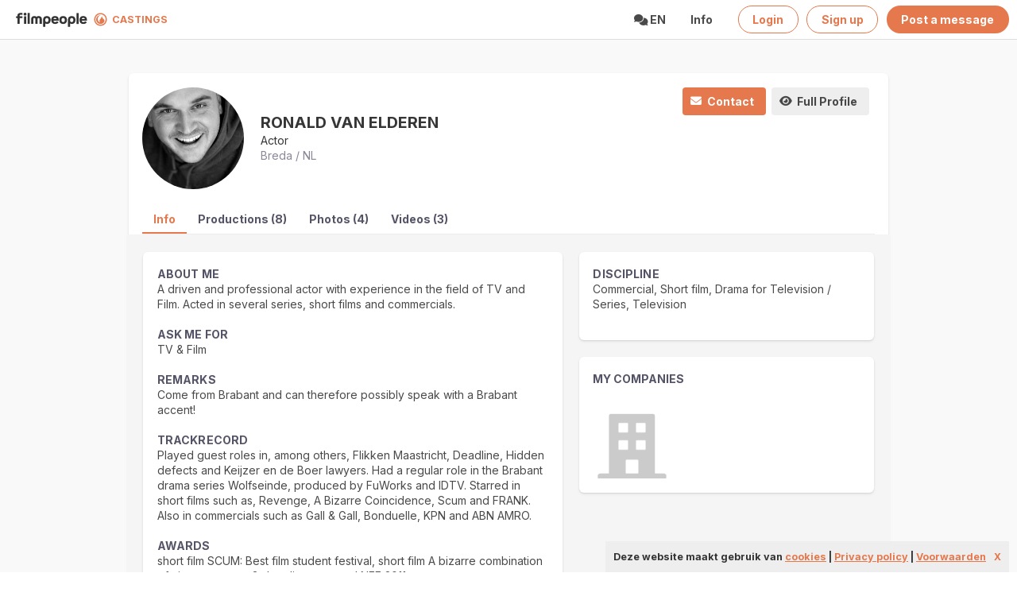

--- FILE ---
content_type: text/html; charset=utf-8
request_url: https://filmcastings.nl/profielen/preview/1116710?detail_action=acteurs_view_zoeken
body_size: 4829
content:
<!DOCTYPE html>
<html lang="en" >
<head>
    <meta charset="utf-8">
    <meta http-equiv="X-UA-Compatible" content="IE=edge">
    <meta name="viewport" content="width=device-width, initial-scale=1">
<base href="/" />

    <!-- CSRT Token -->
    <meta name="csrt-token" content="II0EFmEjDNvxv51L2YhewuTIxXgBm1aRXkLTRpwU">

    <title>
         Ronald van Elderen | 
         Filmcastings - the open casting platform</title>



<link rel="apple-touch-icon" sizes="180x180" href="/img/favicon/filmcastings/apple-touch-icon.png">
<link rel="icon" type="image/png" sizes="32x32" href="/img/favicon/filmcastings/favicon-32x32.png">
<link rel="icon" type="image/png" sizes="16x16" href="/img/favicon/filmcastings/favicon-16x16.png">
<link rel="manifest" href="/img/favicon/filmcastings/site.webmanifest">
<link rel="mask-icon" href="/img/favicon/filmcastings/safari-pinned-tab.svg" color="#5bbad5">
<link rel="shortcut icon" href="/img/favicon/filmcastings/favicon.ico">
<meta name="msapplication-TileColor" content="#da532c">
<meta name="msapplication-config" content="/img/favicon/filmcastings/browserconfig.xml">
<meta name="theme-color" content="#ffffff">


<meta property="og:url2" content="https://filmcastings.nl/nl-en/template">
<meta property="og:type" content="website">
<meta property="og:title" content=" Ronald van Elderen">
<meta property="og:description" content="the open casting platform">
<meta property="og:image2" content="https://filmcastings.nl/img/favicon/filmcastings/apple-touch-icon.png">


<meta name="twitter:card" content="summary"/>
<meta name="twitter:title" content=" Ronald van Elderen"/>
<meta name="twitter:description" content="the open casting platform"/>
<meta name="twitter:site" content="@filmcastings"/>
<meta name="twitter:image" content="https://filmcastings.nl/img/favicon/filmcastings/apple-touch-icon.png"/>



<!-- Google tag (gtag.js) -->
<script async src="https://www.googletagmanager.com/gtag/js?id=G-4X73LCYGZ1"></script>
<script>
  window.dataLayer = window.dataLayer || [];
  function gtag(){dataLayer.push(arguments);}
  gtag('js', new Date());

  gtag('config', 'G-4X73LCYGZ1');
</script>





    <link rel="preconnect" href="https://fonts.googleapis.com">
    <link rel="preconnect" href="https://fonts.gstatic.com" crossorigin>
    <link href="https://fonts.googleapis.com/css2?family=Inter:wght@400..700&display=swap" rel="stylesheet">


    <!-- Styles -->
    <link href="https://filmcastings.nl/css/styles.css?v=7dsddddwffdd8dDswssxwsscdd5w" rel="stylesheet">
    <link href="https://filmcastings.nl/css/extra.css?v=84ws" rel="stylesheet">
    <link href="https://filmcastings.nl/css/orange.css?v=7swdsddwsffdd8Dddswssxsscdd5wd" rel="stylesheet">

    <link href="https://filmcastings.nl/css/fa.css?v=384" rel="stylesheet">





    <script src="https://filmcastings.nl/js/cookielaw.js"></script>
   <link rel="stylesheet" type="text/css" href="https://filmcastings.nl/css/jquery.autocomplete.css">
   
   
  <style>	
  

.navbar-burger {
  margin-right2: calc(50% - (170px));
  margin-left2:0px;
}


.sticky_header {
    top:-45px !important;
    
  }
    
   .is_sticky.sticky_title {
      top:32px !important;     
   } 
   
 #site_header {
    margin-top:10px;

  }
   
@media  screen and (max-width: 700px) {
  
  #site_header {
    margin-top:-5px;
    
  }
  
 .sticky_header {
    top:-58px !important;
    
  }
    
   .is_sticky.sticky_title {
      top:45px !important;     
   } 
   
}
 
 
 </style>

    <style >[wire\:loading], [wire\:loading\.delay], [wire\:loading\.inline-block], [wire\:loading\.inline], [wire\:loading\.block], [wire\:loading\.flex], [wire\:loading\.table], [wire\:loading\.grid], [wire\:loading\.inline-flex] {display: none;}[wire\:loading\.delay\.shortest], [wire\:loading\.delay\.shorter], [wire\:loading\.delay\.short], [wire\:loading\.delay\.long], [wire\:loading\.delay\.longer], [wire\:loading\.delay\.longest] {display:none;}[wire\:offline] {display: none;}[wire\:dirty]:not(textarea):not(input):not(select) {display: none;}input:-webkit-autofill, select:-webkit-autofill, textarea:-webkit-autofill {animation-duration: 50000s;animation-name: livewireautofill;}@keyframes livewireautofill { from {} }</style>
</head>
<body class="has-navbar-fixed-top-touch">
<div id="app">

    <div class="modal" id="TB_window">
  <div class="modal-background "></div>
 
 

  <div class="modal-card is-rounded" >
  <section class="modal-card-body" id="TB_ajaxContent">
    </section>
  </div>

 
<button class="modal-close is-large" aria-label="close"></button>
  
</div>

  

  


<!-- nav head: will stick at the top -->
 
  <nav class="navbar is-fixed-top-touch has-shadow2 has-background-white  is-transparent is-boxed " style="background-color2:#222!important">
      
        <div class="navbar-brand">
          
          
          <span class=" navbar-item "> 
            
         <a class=" has-text-white is-light is-medium " href="
                 /
         
        ">
        <img src='/img/filmpeople logo narrow black.svg' width=90 style="margin-top:6px;margin-right:8px;margin-left:9px;">
      </a>
       
      <img src='/img/Filmcastingsicon.svg' width=17 style="margin-top:0px;margin-right:0px;margin-left:0px;">
        
           <a class="  is-light has-text-link  has-text-weight-bold " href="
                   /
         
           
           " id="logo6" style='font-size:0.9em;margin-top:1px;'>
             &nbsp;&nbsp;CASTINGS
            </a>
          </span>
          
           <span class="navbar-burger has-background-white" data-target="navbarMenuHeroA">
            <span></span>
            <span></span>
            <span></span>
          </span>
        </div>
        
        <div id="navbarMenuHeroA" class="navbar-menu">
          <div class="navbar-end">
            
          
           
  
      
            
            
         
            
    
    
                <div class="navbar-item  has-dropdown is-hoverable is-white has-text-dark has-text-weight-bold">
               <a class="navbar-link is-arrowless is-uppercase has-text-link2">
                <span class="icon">
                  <i class="fa fa-comments"></i>
                </span><span> en
                 </span>
               </a>
               <div class="navbar-dropdown is-boxed">
      <a class="navbar-item" href="lang/nl">
        Nederlands
      </a>
      <a class="navbar-item" href="lang/en">
        English
      </a>
      
    
  </div>
  
</div>
            
            
            <div class="navbar-item is-hoverable is-white has-text-dark has-text-weight-bold">
               <a class="navbar-link is-arrowless" href="	
https://filmcastings.nl/nl-en/infojobs">
                Info
               </a>
              
            </div>
    
          
          
          
          
        
    
  
          
          
          
          
          
          
              
               <div class="navbar-item" style='padding-right:0px;'>
              <a class="button is-link is-outlined has-text-weight-bold is-rounded" href="/login">
                
                <span>Login</span>
   </a>
   </div>
   <div class="navbar-item" style='padding-right:0px;'>
   <a class="button is-link is-outlined  has-text-weight-bold is-rounded" href="/login">
                
                <span>Sign up</span>
   </a>
   
   </div>
   <div class="navbar-item">
              <a class="button is-link has-text-weight-bold is-rounded" href="/prikborden/add">
                
                <span>Post a message</span>
              </a>
              
              </div>
              
          
          
                 
          
          
        </div>
      </div>
    </nav>
  

    
    
    
    
    

    
    
    
    

    



  <section class="hero is-fullheight section notopmargin has-background-light" style="border-top:1px solid #ddd;border-bottom:1px solid #dedede;">

        <div class="container max-width ">
<div class="columns  ">
<div class="column  is-1 is-hidden-tablet-only is-hidden-mobile">
 </div>
 
<div class="column ">
     <div class="box is-condensed has-shadow"   >
<div id=profielen class='' data-url='https://filmcastings.nl/profielen/preview/1116710?detail_action=acteurs_view_zoeken'>




<div class='container  is-fullhd' id="profile_container" >
 

<div class='columns is-mobile is-3 is-variable is-hidden-mobile'>

<div class='column is-narrow is-hidden2'>

            <a href='profielen/view/1116710'><figure class='image is-128x128 is-hidden-mobile' ><img src='https://t.filmpeople.com/pasfotos/-0-500-500-c-castingfotosfebruari2009171.JPG' class='has-rounded-corners2 is-rounded has-background-white-ter' ></figure><figure class='image is-64x64 is-hidden-tablet' ><img src='https://t.filmpeople.com/pasfotos/-0-500-500-c-castingfotosfebruari2009171.JPG' class='has-rounded-corners2 is-rounded has-background-white-ter' ></figure></a>
     
</div>
     
   
     <div class='column' style=' margin-top: auto;margin-bottom: auto;'>
 
                 <div class='title is-8 has-text-weight-bold is-uppercase' style='margin-bottom:0px;font-size:1.4em;line-height:1.3em;'>Ronald van Elderen </div>
                 <div class='has-text-dark is-capitalized'>actor</div>
                <div class='has-text-greyw' style='color:#889;'>Breda / NL</div>
           
</div>
<div class='column is-narrow is-hidden-mobile2'>
<div class="buttons">
        <a href='profielen/contact_form/1116710' class='button is-capitalized is-link stay_if_popup is-outlined2  is-rounded2 sis-small has-text-weight-bold'>
    <span class="icon is-small">
        <i class="fa fa-envelope" aria-hidden="true"></i>
      </span>
        <span>contact</span>

    </a>
  <a href='profielen/view/1116710' target="" class='button is-light   is-capitalized  is-outlined2 is-rounded2 is-smalls has-text-weight-bold is-hidden-mobile' >
 <span class="icon is-small">
        <i class="fa fa-eye" aria-hidden="true"></i>
      </span>
      <span>
      full profile      </span>
  </a>

    <div class="dropdown is-hoverable is-right is-hidden">
    

        <div class="dropdown-trigger">
            <a href='profielen/addtosaved/1116710?' class="stay_if_popup button is-capitalized is-light is-outlined3 has-text-weight-bold" aria-haspopup="true" aria-controls="dropdown-menu-save">
            <span class="icon is-small">
        <i class="fa fa-heart-o -circle-check" aria-hidden="true"></i>
      </span>
            <span class="has-text-weight-bold"><span>add</span></span>

            </a>

        </div>

        <div class="dropdown-menu is-hidden" id="dropdown-menu-save" role="menu">
            <div class="dropdown-content">

                <a href='profielen/addtosaved/1116710?' class='stay_if_popup dropdown-item  is-capitalized'>
                <span class="icon is-small has2-text-link">
        <i class="fa-regular fa-square-plus" aria-hidden="true"></i>
      </span>
                <span>Add to favorites</span>
                </a>
                <hr class="dropdown-divider" />
                
                <a href='profielen/addtosaved/1116710?' class='stay_if_popup dropdown-item  is-capitalized'>
                <span class="icon is-small small">
        <i class="fa-regular  fa-square" aria-hidden="true"></i>
      </span>
                    <span>Add to favorites</span></a>


                

                <a href='profielen/addtosaved/1116710?' class='stay_if_popup dropdown-item  is-capitalized'>
                <span class="icon is-small">
        <i class="fa-regular fa-square" aria-hidden="true"></i>
      </span>
                <span>casting man 20</span>
                </a>      </div>
            </div>
        </div>




</div>

</div>

</div>






      <div class="tabs is-black is-centered2 is-boxed2 is-toggle2  is-toggle-rounded2 has-background-white -bis is-hidden-mobile"  style='border-bottom:1px solid #ededee;border-top2:1px solid #eeeeef;z-index:2;position: sticky;top:-20px;margin-bottom2:0px;margin-left2:-20px;padding-left2:20px;margin-right2:-20px;padding-right2:20px;'>
  <ul  class="" style='margin-top:0px;border-bottom:0px solid #ddddde;'>

            <li class='is-uppercase2 has-text-link is-capitalized has-text-weight-bold is-active ' style='font-size2:0.9em;'><a href='profielen/preview/1116710' class=' stay_if_popup has-text-link dark has-background-white-bis2'>info</a></li><li class='is-uppercase2  has-text-dark3 is-capitalized  has-text-weight-bold ' style='font-size2:0.9em;'><a href='producties/showall/1116710' class=' stay_if_popup has-text-dar2k ' style='color:#545466;'>productions (8)</a></li><li class='is-uppercase2  has-text-dark3 is-capitalized  has-text-weight-bold ' style='font-size2:0.9em;'><a href='fotos/showreel/1116710' class=' stay_if_popup has-text-dar2k ' style='color:#545466;'>photos (4)</a></li><li class='is-uppercase2  has-text-dark3 is-capitalized  has-text-weight-bold ' style='font-size2:0.9em;'><a href='films/showreel/1116710' class=' stay_if_popup has-text-dar2k ' style='color:#545466;'>videos (3)</a></li>
   
</ul>
</div>

<section class="section has-background-white-ter" style='margin-left:-20px;margin-right:-20px;margin-top:-21px;'>

<div class='container' style='margin-top:-30px;min-height:420px;'>

<div class='columns'>

<div class='column'>
  
    



    <div class='columns  is-variable2 is-6'>
  
           <div class='column is-7 is-12-mobile'> 
            


 <div class='box has-shadow'><span class='has-text-weight-bold is-capitalized is-uppercase has-text-darkgrey' style='letter-spacing:0.01em'>about me</span><br>A driven and professional actor with experience in the field of TV and Film. Acted in several series, short films and commercials.<br><br><span class='has-text-weight-bold is-capitalized is-uppercase has-text-darkgrey' style='letter-spacing:0.01em'>ask me for</span><br> TV & Film<br><br><span class='has-text-weight-bold is-capitalized is-uppercase has-text-darkgrey' style='letter-spacing:0.01em'>remarks</span><br>Come from Brabant and can therefore possibly speak with a Brabant accent!<br><br><span class='has-text-weight-bold is-capitalized is-uppercase has-text-darkgrey' style='letter-spacing:0.01em'>trackrecord</span><br>Played guest roles in, among others, Flikken Maastricht, Deadline, Hidden defects and Keijzer en de Boer lawyers. Had a regular role in the Brabant drama series Wolfseinde, produced by FuWorks and IDTV. Starred in short films such as, Revenge, A Bizarre Coincidence, Scum and FRANK. Also in commercials such as Gall & Gall, Bonduelle, KPN and ABN AMRO.<br><br><span class='has-text-weight-bold is-capitalized is-uppercase has-text-darkgrey' style='letter-spacing:0.01em'>awards</span><br>short film SCUM: Best film student festival, short film A bizarre combination of circumstances: 3rd audience award NFF 2011<br><br></div>


</div>

  <div class='column is-5'>
  
  
 
  
  
  
 
     <div class='box has-shadow'><span class='has-text-weight-bold is-capitalized is-uppercase has-text-darkgrey' style='letter-spacing:0.01em'>discipline</span><br>
            Commercial, Short film, Drama for Television / Series, Television<br><br></div>           
           <div class='box has-shadow'>
           <span class='has-text-weight-bold is-capitalized is-uppercase has-text-darkgrey'>
           my companies           </span><br><br>
           <div class='columns is-mobile'> <div class='column is-4'><a href='profielen/view/1116739?detail_action=' popup_href='profielen/preview/1116739?detail_action=' class='thickbox '><figure class='image is-rounded2' ><img src="/img/placeholderc.png" class="is-rounded2">
   </figure></a></div></div>           </div>
               
     </div>


</div>
    



<div class='columns is-mobile  is-hidden-tablet' style='border-top:1px solid #eee;margin-top:20px;'>

<div class='column is-narrow' style='margin-right:10px;'>

            <a href='profielen/view/1116710'><figure class='image is-128x128 is-hidden-mobile' ><img src='https://t.filmpeople.com/pasfotos/-0-500-500-c-castingfotosfebruari2009171.JPG' class='is-rounded has-background-white-ter' ></figure><figure class='image is-64x64 is-hidden-tablet' ><img src='https://t.filmpeople.com/pasfotos/-0-500-500-c-castingfotosfebruari2009171.JPG' class='is-rounded has-background-white-ter' ></figure></a>

     
     </div>
     
  
   
     <div class='column' style=' margin-top: auto;margin-bottom: auto;'>
 
                 <div class='title is-8 has-text-weight-bold is-uppercase' style='margin-bottom:0px;font-size:1.2em;line-height:1.3em;'>Ronald van Elderen </div>
                 <div class='has-text-dark'>Breda / NL</div>
                <div class='has-text-greyw' style='color:#889;'>actor</div>
           
</div>
</div>



</div>
</div>


</section>

</div>

</div></div>


</div>
        <div class="column  is-1 is-hidden-tablet-only is-hidden-mobile">
        </div>
</div>

        </div>


      </section>
              
    

<section class="hero  has-background-white  ">
        <div class="hero-body">
            <div class="container">
            <div class="columns">
    <div class="column is-4"></div>
       <div class="column is-1"></div>
       
       <div class="column is-1"></div>
    
    <div class="column is-4"></div>
            </div>
        </div>
</section>
    
    

    
    
    
  
    
    
    
</div>

<!-- Scripts -->
<script src="https://filmcastings.nl/js/app.js"></script>
<script src="https://filmcastings.nl/js/popup.js?tyest=4"></script>
<script src="https://filmcastings.nl/js/functions.js?tyest=4"></script>


 
<script src="/livewire/livewire.js?id=90730a3b0e7144480175" data-turbo-eval="false" data-turbolinks-eval="false" ></script><script data-turbo-eval="false" data-turbolinks-eval="false" >window.livewire = new Livewire();window.Livewire = window.livewire;window.livewire_app_url = '';window.livewire_token = 'II0EFmEjDNvxv51L2YhewuTIxXgBm1aRXkLTRpwU';window.deferLoadingAlpine = function (callback) {window.addEventListener('livewire:load', function () {callback();});};let started = false;window.addEventListener('alpine:initializing', function () {if (! started) {window.livewire.start();started = true;}});document.addEventListener("DOMContentLoaded", function () {if (! started) {window.livewire.start();started = true;}});</script>

   
<script defer src="https://static.cloudflareinsights.com/beacon.min.js/vcd15cbe7772f49c399c6a5babf22c1241717689176015" integrity="sha512-ZpsOmlRQV6y907TI0dKBHq9Md29nnaEIPlkf84rnaERnq6zvWvPUqr2ft8M1aS28oN72PdrCzSjY4U6VaAw1EQ==" data-cf-beacon='{"version":"2024.11.0","token":"5c33fefc8a954d58b949f0d35a6d9687","r":1,"server_timing":{"name":{"cfCacheStatus":true,"cfEdge":true,"cfExtPri":true,"cfL4":true,"cfOrigin":true,"cfSpeedBrain":true},"location_startswith":null}}' crossorigin="anonymous"></script>
</body>
</html>

--- FILE ---
content_type: image/svg+xml
request_url: https://filmcastings.nl/img/Filmcastingsicon.svg
body_size: 2579
content:
<?xml version="1.0" standalone="no"?>
<!DOCTYPE svg PUBLIC "-//W3C//DTD SVG 20010904//EN"
 "http://www.w3.org/TR/2001/REC-SVG-20010904/DTD/svg10.dtd">
<svg version="1.0" xmlns="http://www.w3.org/2000/svg"
 width="515.000000pt" height="515.000000pt" viewBox="0 0 515.000000 515.000000"
 preserveAspectRatio="xMidYMid meet">
<metadata>
</metadata>
<g transform="translate(0.000000,515.000000) scale(0.100000,-0.100000)"
fill="#e6784d" stroke="none">
<path d="M2245 4999 c-44 -4 -105 -15 -135 -24 -55 -16 -142 -36 -233 -55 -26
-5 -75 -23 -110 -39 -34 -16 -87 -36 -118 -45 -31 -8 -78 -28 -105 -43 -27
-15 -55 -28 -62 -29 -7 -1 -33 -15 -58 -31 -25 -15 -64 -39 -88 -53 -23 -14
-57 -37 -76 -51 -19 -15 -48 -34 -65 -42 -16 -8 -39 -24 -51 -35 -11 -11 -39
-31 -61 -45 -47 -30 -280 -261 -338 -336 -22 -28 -54 -68 -72 -89 -18 -20 -38
-48 -45 -62 -7 -14 -27 -43 -45 -64 -18 -22 -33 -45 -33 -51 0 -7 -14 -32 -32
-56 -17 -24 -40 -66 -51 -94 -10 -27 -27 -60 -38 -71 -11 -12 -32 -54 -45 -94
-14 -40 -34 -85 -44 -99 -10 -14 -26 -60 -35 -101 -9 -41 -24 -89 -34 -106
-20 -33 -37 -99 -47 -179 -3 -27 -17 -115 -31 -195 -31 -179 -36 -450 -10
-590 9 -47 21 -123 27 -170 15 -121 39 -222 71 -312 16 -43 29 -89 29 -102 0
-14 15 -53 34 -89 19 -36 40 -84 46 -108 7 -24 23 -58 36 -76 13 -18 33 -51
44 -75 73 -155 304 -444 479 -598 62 -54 126 -111 166 -148 17 -15 51 -40 77
-55 26 -15 53 -34 61 -42 8 -8 34 -24 58 -37 24 -12 60 -34 79 -49 19 -15 53
-33 75 -41 22 -7 65 -27 95 -45 30 -17 75 -37 100 -43 25 -7 72 -23 104 -37
58 -24 74 -29 126 -40 14 -3 54 -13 91 -24 174 -50 399 -71 679 -65 217 5 362
19 430 42 25 9 96 26 158 39 62 13 132 33 155 44 23 11 74 31 112 44 39 13 87
36 109 50 21 15 55 31 75 37 20 5 47 19 59 31 13 11 42 29 66 39 23 11 54 30
68 43 14 13 42 34 62 46 20 13 42 28 49 35 6 7 31 26 54 43 54 39 128 101 156
132 12 12 73 75 135 138 61 63 112 118 112 122 0 3 27 42 60 86 32 44 73 98
90 121 16 23 30 45 30 51 0 5 13 27 29 49 16 21 37 60 47 84 9 25 27 56 39 70
12 14 27 45 34 70 7 25 25 72 41 105 15 33 38 105 51 160 12 55 26 105 30 110
42 57 85 530 69 765 -24 336 -28 364 -73 520 -14 47 -30 110 -37 140 -7 30
-23 74 -35 97 -13 23 -33 72 -45 110 -12 37 -28 75 -35 83 -7 8 -27 42 -44 75
-63 118 -148 252 -214 335 -65 82 -173 205 -209 239 -133 123 -287 250 -330
272 -21 11 -38 23 -38 28 0 4 -28 23 -62 41 -35 18 -79 46 -98 62 -19 15 -41
28 -50 28 -8 0 -46 16 -85 36 -38 19 -99 45 -135 56 -36 11 -86 31 -111 44
-26 13 -77 28 -115 34 -37 6 -93 20 -123 31 -103 38 -311 58 -576 57 -132 0
-276 -4 -320 -9z m585 -438 c19 -6 100 -25 180 -41 80 -17 168 -41 195 -54 28
-13 68 -29 90 -36 22 -7 49 -17 60 -23 11 -6 61 -31 110 -55 50 -25 104 -56
121 -69 17 -12 35 -23 41 -23 18 0 186 -126 253 -189 129 -122 172 -167 196
-204 14 -21 32 -41 40 -44 8 -3 22 -20 31 -37 9 -17 29 -47 44 -66 15 -19 35
-51 43 -71 8 -20 26 -50 39 -65 13 -16 28 -40 32 -54 4 -14 22 -53 40 -87 19
-34 43 -92 55 -130 11 -37 29 -86 39 -108 17 -37 71 -336 87 -485 14 -125 5
-258 -37 -525 -22 -146 -33 -192 -59 -250 -10 -22 -23 -59 -29 -83 -7 -23 -30
-79 -51 -124 -22 -45 -40 -89 -40 -99 0 -9 -12 -32 -27 -52 -16 -19 -41 -57
-56 -84 -59 -102 -134 -198 -242 -310 -38 -40 -77 -81 -86 -90 -25 -28 -79
-72 -129 -106 -25 -17 -52 -38 -60 -46 -8 -8 -33 -22 -55 -32 -23 -10 -49 -27
-59 -38 -9 -10 -45 -31 -79 -46 -34 -16 -78 -38 -97 -50 -19 -12 -60 -30 -90
-40 -30 -10 -77 -28 -105 -41 -27 -12 -88 -30 -135 -39 -47 -9 -116 -25 -155
-35 -94 -26 -153 -32 -331 -35 -165 -2 -305 12 -429 43 -44 11 -109 25 -144
32 -36 6 -91 25 -123 41 -31 16 -63 29 -70 29 -17 0 -229 109 -253 130 -11 10
-39 27 -62 39 -23 11 -54 33 -70 47 -15 15 -45 37 -65 50 -38 24 -263 245
-326 320 -73 86 -103 128 -122 171 -11 24 -31 58 -45 75 -14 16 -28 42 -32 56
-3 15 -19 48 -35 73 -16 26 -38 75 -49 110 -12 35 -30 81 -40 102 -11 20 -26
76 -35 125 -8 48 -23 119 -34 158 -46 171 -47 564 -1 737 11 39 27 114 36 166
9 52 29 122 44 155 16 34 31 75 35 91 4 17 32 80 62 140 53 105 70 134 121
208 12 18 36 55 53 83 17 28 62 83 100 122 39 39 70 75 70 79 0 4 13 17 29 27
16 11 37 33 46 48 9 16 28 33 41 38 14 6 27 16 30 25 6 15 109 88 189 135 24
14 51 33 62 42 26 24 208 116 273 138 30 10 73 28 96 39 43 21 160 51 198 51
13 0 52 9 87 20 35 11 93 24 129 29 87 12 416 6 460 -8z"/>
<path d="M2399 4186 c-2 -2 -35 -7 -74 -10 -83 -8 -117 -17 -250 -61 -55 -18
-114 -36 -132 -40 -17 -3 -50 -19 -72 -35 -22 -16 -52 -32 -66 -36 -14 -3 -53
-25 -88 -47 -34 -23 -74 -48 -89 -56 -94 -55 -296 -245 -357 -336 -19 -27 -40
-57 -48 -65 -25 -28 -110 -165 -118 -190 -4 -14 -16 -41 -27 -60 -11 -19 -36
-77 -55 -130 -19 -52 -42 -112 -49 -134 -24 -62 -57 -350 -56 -476 1 -112 19
-253 47 -375 24 -101 89 -278 117 -320 16 -22 28 -45 28 -51 0 -7 15 -34 33
-60 18 -27 39 -63 46 -81 7 -17 26 -46 41 -63 16 -18 36 -46 44 -64 8 -17 34
-49 58 -72 24 -22 72 -70 107 -107 35 -37 68 -67 72 -67 4 0 28 -17 52 -37 71
-61 138 -106 195 -129 30 -13 61 -29 70 -37 22 -19 77 -42 124 -51 21 -4 67
-21 103 -37 49 -23 103 -37 218 -55 83 -13 176 -28 205 -32 62 -11 189 0 342
27 58 11 124 22 148 25 24 4 65 17 90 30 26 13 83 36 127 51 44 15 82 31 85
36 3 5 36 22 72 38 37 17 69 35 73 41 3 5 34 26 68 46 34 20 75 47 92 60 16
14 59 46 95 73 86 63 208 191 244 256 9 17 27 44 40 61 12 18 31 58 41 90 10
33 27 79 39 104 18 38 21 67 24 194 3 129 1 158 -17 210 -11 34 -29 93 -40
131 -11 39 -36 95 -56 125 -19 30 -35 59 -35 65 0 6 -10 21 -22 35 -13 14 -35
41 -50 60 -14 19 -83 96 -153 170 -136 144 -321 368 -335 404 -4 12 -19 35
-32 52 -13 16 -33 52 -45 79 -11 28 -34 72 -52 99 -17 28 -31 57 -31 65 0 9
-14 45 -31 81 -17 36 -40 96 -50 134 -10 38 -24 75 -32 83 -11 12 -16 9 -30
-19 -30 -60 -77 -176 -77 -190 0 -32 -32 -131 -65 -201 -19 -42 -35 -82 -35
-89 0 -8 -15 -38 -34 -67 -19 -29 -37 -65 -41 -79 -3 -15 -19 -43 -34 -62 -15
-19 -35 -48 -44 -65 -8 -16 -25 -41 -37 -55 -13 -14 -36 -46 -52 -72 -16 -27
-33 -48 -38 -48 -4 0 -21 -20 -37 -45 -15 -25 -31 -45 -35 -45 -4 0 -22 -21
-39 -47 -18 -27 -39 -52 -46 -56 -7 -4 -22 -25 -32 -45 -10 -20 -33 -54 -50
-76 -17 -21 -36 -56 -42 -78 -5 -22 -19 -54 -29 -71 -50 -81 -71 -183 -73
-342 -2 -132 29 -333 56 -363 8 -9 27 -42 42 -72 15 -30 41 -74 57 -98 30 -44
31 -68 2 -79 -17 -6 -158 64 -247 124 -117 79 -337 315 -377 407 -11 24 -26
49 -34 55 -8 7 -24 41 -36 75 -11 35 -31 78 -45 96 -13 18 -27 47 -30 64 -4
17 -20 73 -36 125 -19 58 -34 137 -41 205 -12 133 -4 352 16 421 46 158 56
196 56 212 0 10 18 54 40 98 22 44 40 85 40 91 0 7 15 34 34 62 19 27 42 65
50 83 31 66 201 255 276 306 19 13 62 44 95 68 33 25 94 61 135 81 41 19 93
44 116 55 22 10 50 19 63 19 39 0 174 31 193 44 18 13 17 14 -7 30 -14 9 -42
18 -63 21 -100 11 -159 15 -163 11z"/>
</g>
</svg>
